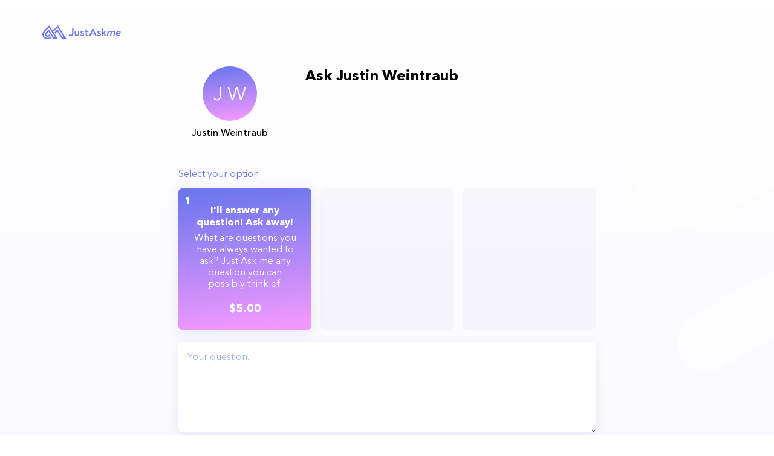

--- FILE ---
content_type: application/javascript; charset=UTF-8
request_url: https://www.justaskme.com/_next/static/chunks/6c64d7084a604e56dfedd47802d5cc70892e665f.b499312112990209aa70.js
body_size: 5405
content:
(window.webpackJsonp=window.webpackJsonp||[]).push([[6],{FGyW:function(e,t,n){"use strict";n.d(t,"a",(function(){return U}));var o=n("q1tI"),r=n.n(o);function s(e){var t,n,o="";if("string"===typeof e||"number"===typeof e)o+=e;else if("object"===typeof e)if(Array.isArray(e))for(t=0;t<e.length;t++)e[t]&&(n=s(e[t]))&&(o&&(o+=" "),o+=n);else for(t in e)e[t]&&(o&&(o+=" "),o+=t);return o}var a=function(){for(var e,t,n=0,o="";n<arguments.length;)(e=arguments[n++])&&(t=s(e))&&(o&&(o+=" "),o+=t);return o},i=n("i8i4");function c(){return(c=Object.assign||function(e){for(var t=1;t<arguments.length;t++){var n=arguments[t];for(var o in n)Object.prototype.hasOwnProperty.call(n,o)&&(e[o]=n[o])}return e}).apply(this,arguments)}function u(e){return"number"===typeof e&&!isNaN(e)}function l(e){return"boolean"===typeof e}function d(e){return"string"===typeof e}function f(e){return"function"===typeof e}function p(e){return d(e)||f(e)?e:null}function g(e){return 0===e||e}var m=!("undefined"===typeof window||!window.document||!window.document.createElement);function v(e){return Object(o.isValidElement)(e)||d(e)||f(e)||u(e)}var y={TOP_LEFT:"top-left",TOP_RIGHT:"top-right",TOP_CENTER:"top-center",BOTTOM_LEFT:"bottom-left",BOTTOM_RIGHT:"bottom-right",BOTTOM_CENTER:"bottom-center"},b={INFO:"info",SUCCESS:"success",WARNING:"warning",ERROR:"error",DEFAULT:"default",DARK:"dark"};function O(e){var t=e.enter,n=e.exit,s=e.appendPosition,a=void 0!==s&&s,i=e.collapse,c=void 0===i||i,u=e.collapseDuration,l=void 0===u?300:u;return function(e){var s=e.children,i=e.position,u=e.preventExitTransition,d=e.done,f=e.nodeRef,p=e.isIn,g=a?t+"--"+i:t,m=a?n+"--"+i:n,v=Object(o.useRef)(),y=Object(o.useRef)(0);function b(){var e=f.current;e.removeEventListener("animationend",b),0===y.current&&(e.className=v.current)}function O(){var e=f.current;e.removeEventListener("animationend",O),c?function(e,t,n){void 0===n&&(n=300);var o=e.scrollHeight,r=e.style;requestAnimationFrame((function(){r.minHeight="initial",r.height=o+"px",r.transition="all "+n+"ms",requestAnimationFrame((function(){r.height="0",r.padding="0",r.margin="0",setTimeout(t,n)}))}))}(e,d,l):d()}return Object(o.useLayoutEffect)((function(){!function(){var e=f.current;v.current=e.className,e.className+=" "+g,e.addEventListener("animationend",b)}()}),[]),Object(o.useEffect)((function(){p||(u?O():function(){y.current=1;var e=f.current;e.className+=" "+m,e.addEventListener("animationend",O)}())}),[p]),r.a.createElement(r.a.Fragment,null,s)}}var h={list:new Map,emitQueue:new Map,on:function(e,t){return this.list.has(e)||this.list.set(e,[]),this.list.get(e).push(t),this},off:function(e,t){if(t){var n=this.list.get(e).filter((function(e){return e!==t}));return this.list.set(e,n),this}return this.list.delete(e),this},cancelEmit:function(e){var t=this.emitQueue.get(e);return t&&(t.forEach(clearTimeout),this.emitQueue.delete(e)),this},emit:function(e){for(var t=this,n=arguments.length,o=new Array(n>1?n-1:0),r=1;r<n;r++)o[r-1]=arguments[r];this.list.has(e)&&this.list.get(e).forEach((function(n){var r=setTimeout((function(){n.apply(void 0,o)}),0);t.emitQueue.has(e)||t.emitQueue.set(e,[]),t.emitQueue.get(e).push(r)}))}};function T(e,t){void 0===t&&(t=!1);var n=Object(o.useRef)(e);return Object(o.useEffect)((function(){t&&(n.current=e)})),n.current}function E(e,t){switch(t.type){case 0:return[].concat(e,[t.toastId]).filter((function(e){return e!==t.staleId}));case 1:return g(t.toastId)?e.filter((function(e){return e!==t.toastId})):[]}}function I(e){var t=Object(o.useReducer)((function(e){return e+1}),0)[1],n=Object(o.useReducer)(E,[]),r=n[0],s=n[1],a=Object(o.useRef)(null),i=T(0),c=T([]),m=T({}),y=T({toastKey:1,displayedToast:0,props:e,containerId:null,isToastActive:b,getToast:function(e){return m[e]||null}});function b(e){return-1!==r.indexOf(e)}function O(e){var t=e.containerId,n=y.props,o=n.limit,r=n.enableMultiContainer;o&&(!t||y.containerId===t&&r)&&(i-=c.length,c=[])}function I(e){s({type:1,toastId:e})}function C(){var e=c.shift();R(e.toastContent,e.toastProps,e.staleId)}function j(e,n){var r=n.delay,s=n.staleId,b=function(e,t){if(null==e)return{};var n,o,r={},s=Object.keys(e);for(o=0;o<s.length;o++)n=s[o],t.indexOf(n)>=0||(r[n]=e[n]);return r}(n,["delay","staleId"]);if(v(e)&&!function(e){var t=e.containerId,n=e.toastId,o=e.updateId;return!!(!a.current||y.props.enableMultiContainer&&t!==y.props.containerId||m[n]&&null==o)}(b)){var O=b.toastId,h=b.updateId,T=y.props,E=function(){return I(O)},j=null==b.updateId;j&&i++;var N,_,L={toastId:O,updateId:h,isIn:!1,key:b.key||y.toastKey++,type:b.type,closeToast:E,closeButton:b.closeButton,rtl:T.rtl,position:b.position||T.position,transition:b.transition||T.transition,className:p(b.className||T.toastClassName),bodyClassName:p(b.bodyClassName||T.bodyClassName),style:b.style||T.toastStyle,bodyStyle:b.bodyStyle||T.bodyStyle,onClick:b.onClick||T.onClick,pauseOnHover:l(b.pauseOnHover)?b.pauseOnHover:T.pauseOnHover,pauseOnFocusLoss:l(b.pauseOnFocusLoss)?b.pauseOnFocusLoss:T.pauseOnFocusLoss,draggable:l(b.draggable)?b.draggable:T.draggable,draggablePercent:u(b.draggablePercent)?b.draggablePercent:T.draggablePercent,draggableDirection:b.draggableDirection||T.draggableDirection,closeOnClick:l(b.closeOnClick)?b.closeOnClick:T.closeOnClick,progressClassName:p(b.progressClassName||T.progressClassName),progressStyle:b.progressStyle||T.progressStyle,autoClose:(N=b.autoClose,_=T.autoClose,!1===N||u(N)&&N>0?N:_),hideProgressBar:l(b.hideProgressBar)?b.hideProgressBar:T.hideProgressBar,progress:b.progress,role:d(b.role)?b.role:T.role,deleteToast:function(){!function(e){delete m[e];var n=c.length;(i=g(e)?i-1:i-y.displayedToast)<0&&(i=0);if(n>0){var o=g(e)?1:y.props.limit;if(1===n||1===o)y.displayedToast++,C();else{var r=o>n?n:o;y.displayedToast=r;for(var s=0;s<r;s++)C()}}else t()}(O)}};f(b.onOpen)&&(L.onOpen=b.onOpen),f(b.onClose)&&(L.onClose=b.onClose),"y"===L.draggableDirection&&80===L.draggablePercent&&(L.draggablePercent*=1.5);var w=T.closeButton;!1===b.closeButton||v(b.closeButton)?w=b.closeButton:!0===b.closeButton&&(w=!v(T.closeButton)||T.closeButton),L.closeButton=w;var P=e;Object(o.isValidElement)(e)&&!d(e.type)?P=Object(o.cloneElement)(e,{closeToast:E,toastProps:L}):f(e)&&(P=e({closeToast:E,toastProps:L})),T.limit&&T.limit>0&&i>T.limit&&j?c.push({toastContent:P,toastProps:L,staleId:s}):u(r)&&r>0?setTimeout((function(){R(P,L,s)}),r):R(P,L,s)}}function R(e,t,n){var o=t.toastId;n&&delete m[n],m[o]={content:e,props:t},s({type:0,toastId:o,staleId:n})}return Object(o.useEffect)((function(){return y.containerId=e.containerId,h.cancelEmit(3).on(0,j).on(1,(function(e){return a.current&&I(e)})).on(5,O).emit(2,y),function(){return h.emit(3,y)}}),[]),Object(o.useEffect)((function(){y.isToastActive=b,y.displayedToast=r.length,h.emit(4,r.length,e.containerId)}),[r]),Object(o.useEffect)((function(){y.props=e})),{getToastToRender:function(t){for(var n={},o=e.newestOnTop?Object.keys(m).reverse():Object.keys(m),r=0;r<o.length;r++){var s=m[o[r]],a=s.props.position;n[a]||(n[a]=[]),n[a].push(s)}return Object.keys(n).map((function(e){return t(e,n[e])}))},collection:m,containerRef:a,isToastActive:b}}function C(e){return e.targetTouches&&e.targetTouches.length>=1?e.targetTouches[0].clientX:e.clientX}function j(e){return e.targetTouches&&e.targetTouches.length>=1?e.targetTouches[0].clientY:e.clientY}function R(e){var t=Object(o.useState)(!0),n=t[0],r=t[1],s=Object(o.useState)(!1),a=s[0],i=s[1],c=Object(o.useRef)(null),u=T({start:0,x:0,y:0,delta:0,removalDistance:0,canCloseOnClick:!0,canDrag:!1,boundingRect:null}),l=T(e,!0),d=e.autoClose,p=e.pauseOnHover,g=e.closeToast,m=e.onClick,v=e.closeOnClick;function y(t){if(e.draggable){var n=c.current;u.canCloseOnClick=!0,u.canDrag=!0,u.boundingRect=n.getBoundingClientRect(),n.style.transition="",u.x=C(t.nativeEvent),u.y=j(t.nativeEvent),"x"===e.draggableDirection?(u.start=u.x,u.removalDistance=n.offsetWidth*(e.draggablePercent/100)):(u.start=u.y,u.removalDistance=n.offsetHeight*(e.draggablePercent/100))}}function b(){if(u.boundingRect){var t=u.boundingRect,n=t.top,o=t.bottom,r=t.left,s=t.right;e.pauseOnHover&&u.x>=r&&u.x<=s&&u.y>=n&&u.y<=o?h():O()}}function O(){r(!0)}function h(){r(!1)}function E(t){if(u.canDrag){t.preventDefault();var o=c.current;n&&h(),u.x=C(t),u.y=j(t),"x"===e.draggableDirection?u.delta=u.x-u.start:u.delta=u.y-u.start,u.start!==u.x&&(u.canCloseOnClick=!1),o.style.transform="translate"+e.draggableDirection+"("+u.delta+"px)",o.style.opacity=""+(1-Math.abs(u.delta/u.removalDistance))}}function I(){var t=c.current;if(u.canDrag){if(u.canDrag=!1,Math.abs(u.delta)>u.removalDistance)return i(!0),void e.closeToast();t.style.transition="transform 0.2s, opacity 0.2s",t.style.transform="translate"+e.draggableDirection+"(0)",t.style.opacity="1"}}Object(o.useEffect)((function(){return f(e.onOpen)&&e.onOpen(Object(o.isValidElement)(e.children)&&e.children.props),function(){f(l.onClose)&&l.onClose(Object(o.isValidElement)(l.children)&&l.children.props)}}),[]),Object(o.useEffect)((function(){return e.draggable&&(document.addEventListener("mousemove",E),document.addEventListener("mouseup",I),document.addEventListener("touchmove",E),document.addEventListener("touchend",I)),function(){e.draggable&&(document.removeEventListener("mousemove",E),document.removeEventListener("mouseup",I),document.removeEventListener("touchmove",E),document.removeEventListener("touchend",I))}}),[e.draggable]),Object(o.useEffect)((function(){return e.pauseOnFocusLoss&&function(){document.hasFocus()||h();window.addEventListener("focus",O),window.addEventListener("blur",h)}(),function(){e.pauseOnFocusLoss&&(window.removeEventListener("focus",O),window.removeEventListener("blur",h))}}),[e.pauseOnFocusLoss]);var R={onMouseDown:y,onTouchStart:y,onMouseUp:b,onTouchEnd:b};return d&&p&&(R.onMouseEnter=h,R.onMouseLeave=O),v&&(R.onClick=function(e){m&&m(e),u.canCloseOnClick&&g()}),{playToast:O,pauseToast:h,isRunning:n,preventExitTransition:a,toastRef:c,eventHandlers:R}}function N(e){var t=e.closeToast,n=e.type,r=e.ariaLabel,s=void 0===r?"close":r;return Object(o.createElement)("button",{className:"Toastify__close-button Toastify__close-button--"+n,type:"button",onClick:function(e){e.stopPropagation(),t(e)},"aria-label":s},Object(o.createElement)("svg",{"aria-hidden":"true",viewBox:"0 0 14 16"},Object(o.createElement)("path",{fillRule:"evenodd",d:"M7.71 8.23l3.75 3.75-1.48 1.48-3.75-3.75-3.75 3.75L1 11.98l3.75-3.75L1 4.48 2.48 3l3.75 3.75L9.98 3l1.48 1.48-3.75 3.75z"})))}function _(e){var t,n,r=e.delay,s=e.isRunning,i=e.closeToast,u=e.type,l=e.hide,d=e.className,p=e.style,g=e.controlledProgress,m=e.progress,v=e.rtl,y=e.isIn,b=c({},p,{animationDuration:r+"ms",animationPlayState:s?"running":"paused",opacity:l?0:1});g&&(b.transform="scaleX("+m+")");var O=a("Toastify__progress-bar",g?"Toastify__progress-bar--controlled":"Toastify__progress-bar--animated","Toastify__progress-bar--"+u,((t={})["Toastify__progress-bar--rtl"]=v,t)),h=f(d)?d({rtl:v,type:u,defaultClassName:O}):a(O,d),T=((n={})[g&&m>=1?"onTransitionEnd":"onAnimationEnd"]=g&&m<1?null:function(){y&&i()},n);return Object(o.createElement)("div",Object.assign({role:"progressbar",className:h,style:b},T))}_.defaultProps={type:b.DEFAULT,hide:!1};var L=function(e){var t,n=R(e),r=n.isRunning,s=n.preventExitTransition,i=n.toastRef,c=n.eventHandlers,u=e.closeButton,l=e.children,d=e.autoClose,p=e.onClick,g=e.type,m=e.hideProgressBar,v=e.closeToast,y=e.transition,b=e.position,O=e.className,h=e.style,T=e.bodyClassName,E=e.bodyStyle,I=e.progressClassName,C=e.progressStyle,j=e.updateId,N=e.role,L=e.progress,w=e.rtl,P=e.toastId,k=e.deleteToast,D=e.isIn,B=a("Toastify__toast","Toastify__toast--"+g,((t={})["Toastify__toast--rtl"]=w,t)),x=f(O)?O({rtl:w,position:b,type:g,defaultClassName:B}):a(B,O),S=!!L;return Object(o.createElement)(y,{isIn:D,done:k,position:b,preventExitTransition:s,nodeRef:i},Object(o.createElement)("div",Object.assign({id:P,onClick:p,className:x},c,{style:h,ref:i}),Object(o.createElement)("div",Object.assign({},D&&{role:N},{className:f(T)?T({type:g}):a("Toastify__toast-body",T),style:E}),l),function(e){if(e){var t={closeToast:v,type:g};return f(e)?e(t):Object(o.isValidElement)(e)?Object(o.cloneElement)(e,t):void 0}}(u),(d||S)&&Object(o.createElement)(_,Object.assign({},j&&!S?{key:"pb-"+j}:{},{rtl:w,delay:d,isRunning:r,isIn:D,closeToast:v,hide:m,type:g,style:C,className:I,controlledProgress:S,progress:L}))))},w=O({enter:"Toastify--animate Toastify__bounce-enter",exit:"Toastify--animate Toastify__bounce-exit",appendPosition:!0}),P=function(e){var t=I(e),n=t.getToastToRender,r=t.containerRef,s=t.isToastActive,i=e.className,u=e.style,l=e.rtl,d=e.containerId;function g(e){var t,n=a("Toastify__toast-container","Toastify__toast-container--"+e,((t={})["Toastify__toast-container--rtl"]=l,t));return f(i)?i({position:e,rtl:l,defaultClassName:n}):a(n,p(i))}return Object(o.createElement)("div",{ref:r,className:"Toastify",id:d},n((function(e,t){var n=0===t.length?c({},u,{pointerEvents:"none"}):c({},u);return Object(o.createElement)("div",{className:g(e),style:n,key:"container-"+e},t.map((function(e){var t=e.content,n=e.props;return Object(o.createElement)(L,Object.assign({},n,{isIn:s(n.toastId),key:"toast-"+n.key,closeButton:!0===n.closeButton?N:n.closeButton}),t)})))})))};P.defaultProps={position:y.TOP_RIGHT,transition:w,rtl:!1,autoClose:5e3,hideProgressBar:!1,closeButton:N,pauseOnHover:!0,pauseOnFocusLoss:!0,closeOnClick:!0,newestOnTop:!1,draggable:!0,draggablePercent:80,draggableDirection:"x",role:"alert"};var k,D,B,x=new Map,S=[],A=!1;function F(){return Math.random().toString(36).substr(2,9)}function M(e){return e&&(d(e.toastId)||u(e.toastId))?e.toastId:F()}function H(e,t){return x.size>0?h.emit(0,e,t):(S.push({content:e,options:t}),A&&m&&(A=!1,D=document.createElement("div"),document.body.appendChild(D),Object(i.render)(Object(o.createElement)(P,Object.assign({},B)),D))),t.toastId}function Q(e,t){return c({},t,{type:t&&t.type||e,toastId:M(t)})}var G=function(e){return function(t,n){return H(t,Q(e,n))}},U=function(e,t){return H(e,Q(b.DEFAULT,t))};U.success=G(b.SUCCESS),U.info=G(b.INFO),U.error=G(b.ERROR),U.warning=G(b.WARNING),U.dark=G(b.DARK),U.warn=U.warning,U.dismiss=function(e){return h.emit(1,e)},U.clearWaitingQueue=function(e){return void 0===e&&(e={}),h.emit(5,e)},U.isActive=function(e){var t=!1;return x.forEach((function(n){n.isToastActive&&n.isToastActive(e)&&(t=!0)})),t},U.update=function(e,t){void 0===t&&(t={}),setTimeout((function(){var n=function(e,t){var n=t.containerId,o=x.get(n||k);return o?o.getToast(e):null}(e,t);if(n){var o=n.props,r=n.content,s=c({},o,t,{toastId:t.toastId||e,updateId:F()});s.toastId!==e&&(s.staleId=e);var a=s.render||r;delete s.render,H(a,s)}}),0)},U.done=function(e){U.update(e,{progress:1})},U.onChange=function(e){return f(e)&&h.on(4,e),function(){f(e)&&h.off(4,e)}},U.configure=function(e){void 0===e&&(e={}),A=!0,B=e},U.POSITION=y,U.TYPE=b,h.on(2,(function(e){k=e.containerId||e,x.set(k,e),S.forEach((function(e){h.emit(0,e.content,e.options)})),S=[]})).on(3,(function(e){x.delete(e.containerId||e),0===x.size&&h.off(0).off(1).off(5),m&&D&&document.body.removeChild(D)}))}}]);

--- FILE ---
content_type: application/javascript; charset=UTF-8
request_url: https://www.justaskme.com/_next/static/chunks/bab61ebe3607c18536f4b2181a4d112281e90405.f81bc2dc560bb6396f35.js
body_size: 9932
content:
(window.webpackJsonp=window.webpackJsonp||[]).push([[3],{"/Vah":function(M,N,D){M.exports={footer__content:"Footer_footer__content__1VaK0",logo:"Footer_logo__2G-J5",nav:"Footer_nav__3uxWH",socials:"Footer_socials__2oe6l",footer__copyright:"Footer_footer__copyright__GqyDz"}},"28kG":function(M,N){M.exports="[data-uri]"},GuQl:function(M,N){M.exports="[data-uri]"},Mz77:function(M,N){M.exports="[data-uri]"},NQyX:function(M,N,D){"use strict";var j=D("q1tI"),I=D.n(j),g=D("fJmU"),T=D.n(g),z=D("Mz77"),u=D.n(z),A=I.a.createElement;N.a=function(M){var N=[T.a.button];M.centred&&N.push(T.a.button_centred),M.stretch&&N.push(T.a.button_stretch),M.bold&&N.push(T.a.button_bold),M.isLoading&&N.push(T.a.button_loading),"gradient"===M.theme&&N.push(T.a.button_gradient),"white"===M.theme&&N.push(T.a.button_white),"white-bordered"===M.theme&&N.push(T.a.button_whiteBordered),"slim"===M.theme&&N.push(T.a.button_slim),M.disabled&&N.push(T.a.button_disabled),M.className&&N.push(M.className);var D={width:M.width,height:M.height},j=M.icon?A("img",{src:M.icon,alt:"Button",className:T.a.icon}):null;return M.isLoading&&(j=A("img",{src:u.a,alt:"Loading",className:T.a.icon})),A("button",{style:D,className:N.join(" "),onClick:M.onClick},j,A("span",null,M.children))}},POI7:function(M,N){M.exports="[data-uri]"},VGlc:function(M,N){M.exports="[data-uri]"},YFqc:function(M,N,D){M.exports=D("cTJO")},cTJO:function(M,N,D){"use strict";var j=D("lwsE"),I=D("W8MJ"),g=D("7W2i"),T=D("a1gu"),z=D("Nsbk");function u(M){var N=function(){if("undefined"===typeof Reflect||!Reflect.construct)return!1;if(Reflect.construct.sham)return!1;if("function"===typeof Proxy)return!0;try{return Boolean.prototype.valueOf.call(Reflect.construct(Boolean,[],(function(){}))),!0}catch(M){return!1}}();return function(){var D,j=z(M);if(N){var I=z(this).constructor;D=Reflect.construct(j,arguments,I)}else D=j.apply(this,arguments);return T(this,D)}}var A=D("TqRt"),y=D("284h");N.__esModule=!0,N.default=void 0;var i,E=y(D("q1tI")),x=D("QmWs"),O=D("g/15"),L=A(D("nOHt")),c=D("elyg");function t(M){return M&&"object"===typeof M?(0,O.formatWithValidation)(M):M}var e=new Map,n=window.IntersectionObserver,o={};function a(){return i||(n?i=new n((function(M){M.forEach((function(M){if(e.has(M.target)){var N=e.get(M.target);(M.isIntersecting||M.intersectionRatio>0)&&(i.unobserve(M.target),e.delete(M.target),N())}}))}),{rootMargin:"200px"}):void 0)}var k=function(M){g(D,M);var N=u(D);function D(M){var I;return j(this,D),(I=N.call(this,M)).p=void 0,I.cleanUpListeners=function(){},I.formatUrls=function(M){var N=null,D=null,j=null;return function(I,g){if(j&&I===N&&g===D)return j;var T=M(I,g);return N=I,D=g,j=T,T}}((function(M,N){return{href:(0,c.addBasePath)(t(M)),as:N?(0,c.addBasePath)(t(N)):N}})),I.linkClicked=function(M){var N=M.currentTarget,D=N.nodeName,j=N.target;if("A"!==D||!(j&&"_self"!==j||M.metaKey||M.ctrlKey||M.shiftKey||M.nativeEvent&&2===M.nativeEvent.which)){var g=I.formatUrls(I.props.href,I.props.as),T=g.href,z=g.as;if(function(M){var N=(0,x.parse)(M,!1,!0),D=(0,x.parse)((0,O.getLocationOrigin)(),!1,!0);return!N.host||N.protocol===D.protocol&&N.host===D.host}(T)){var u=window.location.pathname;T=(0,x.resolve)(u,T),z=z?(0,x.resolve)(u,z):T,M.preventDefault();var A=I.props.scroll;null==A&&(A=z.indexOf("#")<0),L.default[I.props.replace?"replace":"push"](T,z,{shallow:I.props.shallow}).then((function(M){M&&A&&(window.scrollTo(0,0),document.body.focus())}))}}},I.p=!1!==M.prefetch,I}return I(D,[{key:"componentWillUnmount",value:function(){this.cleanUpListeners()}},{key:"getPaths",value:function(){var M=window.location.pathname,N=this.formatUrls(this.props.href,this.props.as),D=N.href,j=N.as,I=(0,x.resolve)(M,D);return[I,j?(0,x.resolve)(M,j):I]}},{key:"handleRef",value:function(M){var N=this;this.p&&n&&M&&M.tagName&&(this.cleanUpListeners(),o[this.getPaths().join("%")]||(this.cleanUpListeners=function(M,N){var D=a();return D?(D.observe(M),e.set(M,N),function(){try{D.unobserve(M)}catch(N){console.error(N)}e.delete(M)}):function(){}}(M,(function(){N.prefetch()}))))}},{key:"prefetch",value:function(M){if(this.p){var N=this.getPaths();L.default.prefetch(N[0],N[1],M).catch((function(M){0})),o[N.join("%")]=!0}}},{key:"render",value:function(){var M=this,N=this.props.children,D=this.formatUrls(this.props.href,this.props.as),j=D.href,I=D.as;"string"===typeof N&&(N=E.default.createElement("a",null,N));var g=E.Children.only(N),T={ref:function(N){M.handleRef(N),g&&"object"===typeof g&&g.ref&&("function"===typeof g.ref?g.ref(N):"object"===typeof g.ref&&(g.ref.current=N))},onMouseEnter:function(N){g.props&&"function"===typeof g.props.onMouseEnter&&g.props.onMouseEnter(N),M.prefetch({priority:!0})},onClick:function(N){g.props&&"function"===typeof g.props.onClick&&g.props.onClick(N),N.defaultPrevented||M.linkClicked(N)}};return!this.props.passHref&&("a"!==g.type||"href"in g.props)||(T.href=I||j),E.default.cloneElement(g,T)}}]),D}(E.Component);N.default=k},fJmU:function(M,N,D){M.exports={button:"Button_button__EW5yJ",icon:"Button_icon__3kc5T",button_gradient:"Button_button_gradient__1iq6I",button_white:"Button_button_white__Hhj8u",button_whiteBordered:"Button_button_whiteBordered__1psBA",button_slim:"Button_button_slim__2KeQV",button_centred:"Button_button_centred__2yAy3",button_stretch:"Button_button_stretch__1Syew",button_bold:"Button_button_bold__AUYuL",button_loading:"Button_button_loading__3uJRj",button_disabled:"Button_button_disabled__9_WQV"}},wqAk:function(M,N,D){"use strict";var j=D("q1tI"),I=D.n(j),g=D("/Vah"),T=D.n(g),z=D("YFqc"),u=D.n(z),A=D("GuQl"),y=D.n(A),i=D("28kG"),E=D.n(i),x=D("POI7"),O=D.n(x),L=D("VGlc"),c=D.n(L),t=I.a.createElement;N.a=function(){return t("footer",{className:T.a.footer},t("div",{className:T.a.footer__content},t("div",{className:"container"},t("div",{className:T.a.logo},t("img",{src:y.a,alt:"Just Ask me"})),t("div",{className:T.a.socials},t("a",{href:"https://twitter.com/justaskme_com",target:"_blank"},t("img",{src:O.a,alt:"Justaskme Twitter"})),t("a",{href:"https://www.linkedin.com/company/justaskme/",target:"_blank"},t("img",{src:E.a,alt:"Justaskme Linked In"})),t("a",{href:"https://www.instagram.com/justaskme_com",target:"_blank"},t("img",{src:c.a,alt:"Justaskme Instagram"}))),t("div",{className:T.a.nav},t("nav",null,t(u.a,{href:"/terms-of-use"},t("a",null,"Terms of Use")),t(u.a,{href:"/terms-of-service"},t("a",null,"Terms of Service")),t(u.a,{href:"/privacy-policy"},t("a",null,"Privacy Policy")),t(u.a,{href:"/cookie-policy"},t("a",null,"Cookie Policy")),t(u.a,{href:"/faqs"},t("a",null,"FAQ's")),t("a",{download:!0,href:"/GDPA.docx"},"GDPA"),t(u.a,{href:"/contact-us"},t("a",null,"Contact Us")),t(u.a,{href:"/partners"},t("a",null,"For Partners")))))),t("div",{className:T.a.footer__copyright},"Copyright \xa9 2023 JustAskme Inc. All rights reserved."))}}}]);